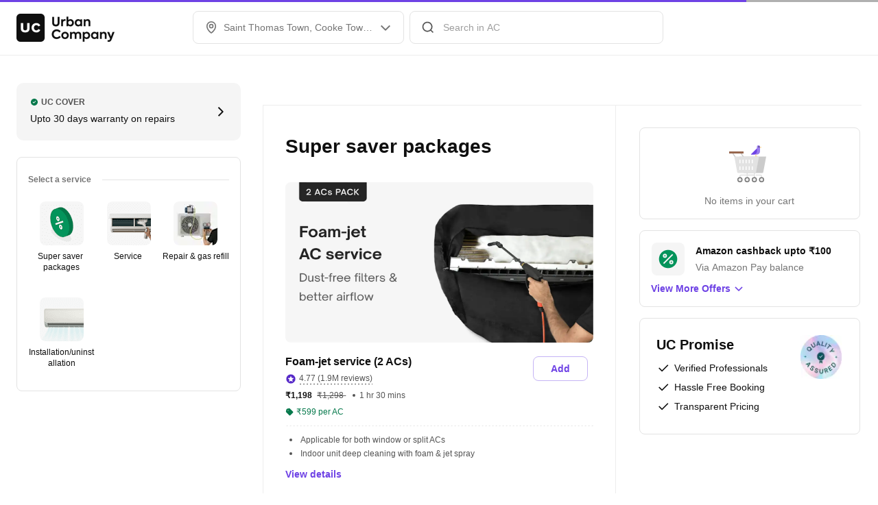

--- FILE ---
content_type: application/javascript
request_url: https://static.urbanclap.com/dist-product-web/client/dc-Ticker-767f314e29b71a24fc82.js
body_size: 9897
content:
"use strict";(self.__LOADABLE_LOADED_CHUNKS__=self.__LOADABLE_LOADED_CHUNKS__||[]).push([[95299],{45397:(e,t,n)=>{n.d(t,{X5:()=>u,_B:()=>o,In:()=>d,j9:()=>c});const r=()=>null,i=function(e){const t="undefined"!=typeof window?window:void 0!==n.g?n.g:{ComponentCache:{}};return void 0!==t.ComponentCache&&t.ComponentCache[e]||r};var o,a,s;!function(e){e.BOTTOM_RIGHT="bottom_right",e.TOP_RIGHT="top_right",e.TOP_LEFT="top_left",e.BOTTOM_LEFT="bottom_left"}(o||(o={})),function(e){e.PLAYED="played",e.PAUSED="paused",e.EXPANDED="expanded",e.COLLAPSED="collapsed",e.MUTE="mute",e.UNMUTE="unmute"}(a||(a={})),function(e){e.DISABLED="disabled",e.ENABLED="enabled"}(s||(s={}));const c=i("VideoPlayer");var l;!function(e){e.FIT_CENTER="FIT_CENTER",e.FIT_XY="FIT_XY",e.CENTER_INSIDE="CENTER_INSIDE",e.CENTER_CROP="CENTER_CROP"}(l||(l={}));const u=i("LottieComponent"),d=i("SvgComponent")},85397:(e,t,n)=>{n.d(t,{V:()=>i,W:()=>o});var r=n(35587);const i=(e,t)=>({...e,...t}),o=e=>{if(e&&e.current){const t=(0,r.findNodeHandle)(e.current);t&&r.AccessibilityInfo.setAccessibilityFocus(t)}}},26192:(e,t,n)=>{n.d(t,{A:()=>i});var r=n(74650);const i=(()=>{let e=!1,t=null,n=null;const i=()=>e&&!(0,r.A)(n)&&!(0,r.A)(t);return{init:(i,o)=>{e||(0,r.A)(i)||(0,r.A)(o)||(e=!0,t=o,n=i)},applyBrandingToText:e=>{if(!i())return e;const r=t?.brandingText;if(!r)return e;const{baseBrandKey:o,brandTextTokens:a}=r,s=a[o],c=a[n];return Object.entries(s).reduce(((e,[t,n])=>{const r=new RegExp(`\\b${n}\\b`,"g"),i=c[t];return i?e.replace(r,i):e}),e)},isInit:i,getConfig:()=>t&&n?t[n]:null}})()},37679:(e,t,n)=>{n.d(t,{Kv:()=>i,N5:()=>c,PF:()=>a,jS:()=>o});var r,i,o,a,s=n(93732);!function(e){e.SMALL="0 2px 8px 0 ${Color.BLACK_LIGHT_50} 8%",e.MEDIUM="0 4px 16px 0 ${Color.BLACK_LIGHT_50} 8%",e.LARGE="0 0 32px 0 ${Color.BLACK_LIGHT_50} 8%"}(r||(r={})),function(e){e.VALUE_6_12="6px 12px",e.VALUE_12_6="12px 6px",e.VALUE_8_12="8px 12px",e.VALUE_9_16="9px 16px",e.VALUE_12="12px",e.VALUE_4="4px",e.VALUE_8="8px",e.VALUE_32="32px",e.VALUE_16="16px",e.VALUE_12_0="12px 0",e.VALUE_12_18="12px 18px",e.VALUE_0_16="0 16px",e.VALUE_12_24="12px 24px",e.VALUE_18_24="18px 24px",e.VALUE_28_16="28px 16px",e.VALUE_20="20px",e.VALUE_24="24px"}(i||(i={})),function(e){e.VALUE_36="36px",e.VALUE_28="28px",e.VALUE_12="12px",e.VALUE_16="16px",e.VALUE_6="6px",e.VALUE_4="4px",e.VALUE_2="2px",e.VALUE_8="8px",e.VALUE_0_8="0 8px",e.VALUE_0_0_28_0="0 0 28px 0"}(o||(o={})),function(e){e.REPLACE_STR_HTTP="http://images.urbanclap.com",e.REPLACE_STR_HTTPS="https://images.urbanclap.com",e.CLOUDINARY_STR="https://res.cloudinary.com/urbanclap",e[e.CLOUDINARY_MAX_SUBDOMAINS=10]="CLOUDINARY_MAX_SUBDOMAINS"}(a||(a={}));const c={[s.ntf.VALUE_0]:0,[s.ntf.VALUE_4]:4}},86674:(e,t,n)=>{n.d(t,{h:()=>o});var r=n(35587),i=n(37679);const o=({base_url:e,high_res:t,s3_path:n},o,a)=>{if(e&&t&&n){const s=a?`,w_${a}`:"",c=r.PixelRatio.get()?`,dpr_${r.PixelRatio.get()}`:"",l=`${o?t.replace("f_auto","f_png"):t}${s}${c}`;return`${((e="")=>e.replace(0===e.indexOf("https")?i.PF.REPLACE_STR_HTTPS:i.PF.REPLACE_STR_HTTP,i.PF.CLOUDINARY_STR))(e)}${l}${n}`}return null}},3701:(e,t,n)=>{n.d(t,{A:()=>r});const r=function(e){const t="undefined"!=typeof window?window:void 0!==n.g?n.g:{ComponentCache:{}};return!(void 0===t.ComponentCache||!t.ComponentCache[e])}},61535:(e,t,n)=>{n.d(t,{RW:()=>h,pR:()=>b,f_:()=>g,rP:()=>V,ui:()=>m,sI:()=>A,M6:()=>U,Zh:()=>L,Oq:()=>_,OU:()=>v,Tj:()=>x,Cq:()=>y,dh:()=>E,aV:()=>p,so:()=>C,Dl:()=>f,m0:()=>R,hb:()=>w});var r=n(30115),i=n.n(r),o=n(35587),a=n(93732),s=n(96540),c=n(98239),l=n(77675),u=n(41308);var d=n(25650);const p=(e,t,n)=>e?t||{svgName:"ic_chevron_up"}:n||{svgName:"ic_chevron_down"},h=1232,m=(e,t)=>`${e.width??e.borderWidth??0}px ${e.borderStyle??"solid"} ${t[e.borderColor||a.Uy1.Grey_60]}`,A=e=>{switch(e){case a.v3w.SMALL:return 16;case a.v3w.MEDIUM:return 24;case a.v3w.LARGE:return 32;case a.v3w.X_LARGE:return 40;case a.v3w.NONE:return 0;case a.v3w.HUGE:return 64;case a.v3w.X_HUGE:return 72;default:return 16}},T=(e,t)=>t.reduce(((t,n)=>(t[n]=e[n],t)),{}),g=e=>(t,n)=>i()(T(t,e),T(n,e)),f=(e,t)=>i()(e,t),E=e=>e===a.Vo1.SMALL?{elevation:1,boxShadow:"0px 2px 6px rgba(0, 0, 0, 0.06)"}:e===a.Vo1.MEDIUM?{elevation:2,boxShadow:"0px 4px 12px rgba(0, 0, 0, 0.09)"}:e===a.Vo1.LARGE?{elevation:5,boxShadow:"0px 0px 24px rgba(0, 0, 0, 0.12)"}:null,b={[a.lmx.OVERFLOW_MENU]:({item:e,children:t,accessibilityRole:n,performAction:r,TestingUtil:i})=>{const d=c.A.getTheme(),p=a.EM7.DEFAULT,h=d.overflowMenu[p],m=(0,s.useRef)(null),A=(0,s.useRef)(-1),T=(0,s.useRef)(-1),[g,f]=(0,s.useState)(!0),E=Math.min(h.minHeight,e.type===a.lmx.OVERFLOW_MENU?h.menuItemHeight*e.props.items.length:h.menuItemHeight),b=(0,s.useRef)(0),{height:y,width:_}=o.Dimensions.get("window");(0,s.useEffect)((()=>{!g&&r&&((e,t,n,r,i)=>{i({type:"action/refresh_popup",data:{itemEl:e,width:t,positionX:n,positionY:r}})})(e,b.current,A.current,T.current,r)}),[e]);const L=(0,s.useCallback)((t=>{g&&f(!1);let n=0,i=0,o=0,a=0;m.current.measure(((t,s,c,u,d,p)=>{n=c,i=u,o=d,a=p,b.current=n>h.minWidth?n:h.minWidth,A.current=(0,l.Zw)()?_-o-b.current:o+n-b.current,T.current=a+i+E<y?a+i:a-E,r&&((e,t,n,r,i)=>{i({type:"action/popup_trigger",data:{itemEl:e,width:t,positionX:n,positionY:r}})})(e,b.current,A.current,T.current,r)}))}),[e]);return s.createElement(o.TouchableOpacity,{testID:i?.getTestId(u.G[a.lmx.TOOLTIP].overflowMenu),accessibilityRole:n?a.zC5.BUTTON:void 0,onPress:L,ref:e=>{m.current=e}},t)},[a.NNG.TOOLTIP]:d.A,[a.lmx.TOOLTIP]:d.A},y=e=>{switch(e){case a.uvq.VALUE_0:return 0;case a.uvq.VALUE_8:return 8;case a.uvq.VALUE_12:return 12;case a.uvq.VALUE_16:return 16;case a.uvq.VALUE_24:return 24;default:return 16}},_=e=>{switch(e){case a.RbX.VALUE_16:return 16;case a.RbX.VALUE_20:return 20;case a.RbX.VALUE_24:return 24;case a.RbX.VALUE_32:return 32;case a.RbX.VALUE_40:default:return 40}},L=e=>{switch(e){case a.zhe.VALUE_144:return 144;case a.zhe.VALUE_220:return 220;default:return 144}},x=e=>{switch(e){case a.bCP.VALUE_0:return 0;case a.bCP.VALUE_4:return 4;case a.bCP.VALUE_8:return 8;case a.bCP.VALUE_16:return 16;case a.bCP.VALUE_24:return 24;case a.bCP.NEGATIVE_VALUE_8:return-8;case a.bCP.NEGATIVE_VALUE_16:return-16;case a.bCP.NEGATIVE_VALUE_24:return-24;default:return 0}},R=()=>o.Platform.OS===a.obj.ANDROID,v=e=>{switch(e){case a.KZu.VALUE_0:return 0;case a.KZu.VALUE_4:return 4;case a.KZu.VALUE_8:return 8;case a.KZu.VALUE_12:return 12;case a.KZu.VALUE_16:return 16;case a.KZu.VALUE_24:return 24;case a.KZu.VALUE_32:return 32;case a.KZu.VALUE_48:default:return 48}},C=e=>{switch(e){case a.m6v.VALUE_0:return 0;case a.m6v.VALUE_8:return 8;case a.m6v.VALUE_12:return 12;case a.m6v.VALUE_16:return 16;case a.m6v.VALUE_24:return 24;default:return 16}},V=e=>{if(!e)return{};const t={};return Object.keys(e).forEach((n=>{t[n]=e[n].join(" ")})),t},w=e=>({id:"ttsIcon",type:a.nn0.NATIVE_SVG_ICON,props:{svgName:"ic_speaker",svgColorToken:e?a.Uy1.Interaction_60:a.Uy1.Grey_70}}),U=(e,t)=>{let n="",r=!1,i=0,o=!1,a=!1;for(let s=0;s<e.length;s++){const c=e.charAt(s);if(o?i<t?(n+=c,i++):a||(n+=`${c}\``,a=!0):n+=c,"{"!=c){if(r)"}"==c&&(r=!1),"`"===c&&(o=!o);else if(i++,i>=t)return n}else r=!0}return n}},96886:(e,t,n)=>{n.d(t,{L:()=>A,A:()=>T});var r=n(96540),i=n(93732),o=n(3701);const a=(e,t,n,r)=>()=>{e&&t&&t(e),n(r)},s=(e,t,n)=>()=>{e&&t&&t(e),n(!1)},c=(e,t,n)=>()=>{e&&t&&t(e),n(!0)},l=(e,t,n)=>()=>{e&&t&&t(e),n(!0)},u=(e,t,n)=>()=>{e&&t&&t(e)};var d=n(71914),p=n(45397);const h=d.Ay.View`
	${e=>!e.disablePosition&&"position: absolute;"}
	left: 0;
	right: 0;
	height: ${e=>e.animationHeight}px;
	z-index: ${e=>e.animationView===i.zc3.FRONT?"100":"-1"};
	${e=>e.animationStartPosition===i.YPC.TOP?"top: 0;":e.animationStartPosition===i.YPC.BOTTOM?"bottom: 0;":"bottom: 50%;"}
`,m=(0,d.Ay)(p.X5)`
	width: 100%;
	height: 100%;
`,A=({autoPlay:e=!0,animationHeight:t=40,scaleType:n=i.u37.FIT_CENTER,animationStartPosition:d=i.YPC.CENTER,animationView:p=i.zc3.FRONT,pauseAfterAnimation:A=!1,onAnimationFailure:T,onAnimationPause:g,onAnimationRepeat:f,onAnimationStart:E,onAnimationSuccess:b,performAction:y,TestingUtil:_,...L})=>{const[x,R]=(0,r.useState)(!0);return(0,o.A)("LottieComponent")&&!0===x?r.createElement(h,{animationHeight:t,animationView:p,animationStartPosition:d,testID:_?.getTestId(),disablePosition:L.disablePosition},r.createElement(m,{loadingStrategy:i.NWu.REMOTE,scaleType:n,autoPlay:e,onAnimationSuccess:a(b,y,R,A),onAnimationFailure:s(T,y,R),onAnimationPause:u(g,y),onAnimationRepeat:c(f,y,R),onAnimationStart:l(E,y,R),...L})):null},T=(0,r.memo)(A)},55937:(e,t,n)=>{n.d(t,{y:()=>_,A:()=>L});var r=n(93732),i=n(96540),o=n(35587),a=n(85397),s=n(1681),c=n(71914),l=n(61297),u=n(61535),d=n(96886),p=n(98239),h=n(41308),m=n(77675);const A=c.Ay.TouchableOpacity`
	width: ${e=>e.width};
	href: ${e=>e.href};
	height: ${e=>e.height};
	border-radius: ${e=>e.cornerRadius}px;
	border: ${e=>e.border};
	opacity: ${e=>e.opacity};
	${e=>e.overFlowHidden?"overflow: hidden":""}
`,T=({mediaContainerType:e=r.A9h.MC_FULL_Width,cornerRadiusMapping:t,colorMapping:n,roundMedia:a,media:c,size:T=r.NaF.LARGE,opacity:g=1,bannerWidth:f,borderProps:E,lottieProps:b,performAction:y,renderItem:_,isVisible:L,tapAction:x,accessible:R,accessibilityLabel:v,disableAccessibility:C,TestingUtil:V,styles:w,style:U,forceSrc:I=!1,animationData:S,itemId:P,...N})=>{const{aboutToBeVisibleState:O}=N,M=c?.type==r.nn0.NATIVE_SVG_ICON?{transform:[{scaleX:(0,m.Ld)()}]}:void 0,D=(0,i.useMemo)((()=>(0,l.YJ)(T)),[T]),B=(0,s.A)(U??{},["borderTopLeftRadius","borderTopRightRadius","borderBottomLeftRadius","borderBottomRightRadius"]),Z=(0,i.useMemo)((()=>(0,l.Lh)(e,T,p.A.getDeviceType()===r.bq3.DESKTOP||!1)),[e,T]),[H,F]=(0,i.useState)(0),W=b||T===r.NaF.BANNER&&!f&&!H,$=b?.autoCalculateHeight?(0,l.DK)(T,b.animationHeight,e,H,f):null;let G;c?.type!==r.NNG.IMAGE&&c?.type!==r.NNG.NATIVE_IMAGE&&c?.type!==r.nn0.NATIVE_IMAGE||(G=c?.props.hyperlink?.href);const z=(0,l.v0)(T,Z,f),k=(0,l.u7)(T,e,Z,H,f);return i.createElement(A,{accessible:R,accessibilityLabel:v,accessibilityRole:r.zC5.IMAGE,accessibilityElementsHidden:C,accessibilityViewIsModal:!C,importantForAccessibility:C?"no-hide-descendants":"auto",testID:V?.getTestId(),onLayout:W?(0,l.y5)(T,F):void 0,width:z,height:k,cornerRadius:(0,l.AC)(a||!1,e,Z,t,D,E),opacity:g,border:E&&E.borderPosition!=r.AJv.outset?(0,u.ui)(E,n):"0px",onPress:x?(0,l.Vk)(y,x):void 0,disabled:!x,overFlowHidden:!0===a&&!b||c?.type===r.nn0.NATIVE_IMAGE,style:[M,w,{marginRight:U?U.marginRight:0},B,T===r.NaF.BANNER&&!k&&o.Platform.OS===r.obj.WEB&&{aspectRatio:(0,l.KD)(e)}],href:G,dataSet:(0,u.rP)(S)},E&&E.borderPosition==r.AJv.outset?i.createElement(o.TouchableHighlight,{underlayColor:"#FFFFFFB3",style:{position:"absolute",top:0,bottom:0,right:0,left:0,zIndex:10,overflow:"hidden",borderWidth:E.borderWidth||0,borderColor:n[E.borderColor||r.Uy1.Transparent],borderRadius:E.borderRadius?t[E.borderRadius]:(0,l.AC)(a||!1,e,Z,t,D,E),backgroundColor:n[r.Uy1.Transparent]},onPress:x?(0,l.Vk)(y,x):void 0,disabled:!x},i.createElement(o.View,{style:{width:"100%",height:"100%"}})):null,b?i.createElement(d.L,{key:b.remoteUrl,...b,animationHeight:$??b.animationHeight,TestingUtil:V?.nextNode(h.G[r.lmx.MEDIA_CONTAINER].lottie),renderItem:_,performAction:y,widthParam:T===r.NaF.BANNER?H:Z.width}):null,c?(0,l.vd)(c,t[E?.borderRadius||D],y,L,V,_,T===r.NaF.BANNER?H:Z.width,T===r.NaF.BANNER?(0,l.C9)(H,e):Z.height,(0,l.KD)(e),x,I,O?.aboutToBeVisible,P,B):null)},g=(0,i.memo)(T);var f=n(86674);const E=({mediaContainerType:e=r.A9h.MC_FULL_Width,aspectRatio:t,mediaContainerProps:n,cornerRadius:a,cornerRadiusMapping:s,roundMedia:c,media:d,containerWidth:h,width:m,border:A,renderItem:T,performAction:g,tapAction:E,accessible:b,accessibilityLabel:y,disableAccessibility:_,style:L,TestingUtil:x,animationData:R,borderProps:v})=>{const C=(0,i.useMemo)((()=>(0,l.JD)(e,m||64)),[e,m]),V=(0,i.useMemo)((()=>e===r.A9h.MC_FULL_Width),[e]),w=(0,i.useMemo)((()=>e===r.A9h.MC_FREE_FLOW),[e]),U=(0,i.useMemo)((()=>e===r.A9h.MC_FULL_Width_4X3),[e]);t||(V?t=16/9:U&&(t=4/3));const[I,S]=(0,i.useState)((()=>{if(h){if(V)return h*(9/16);if(U)return h*(3/4);if(w&&o.Platform.OS===r.obj.WEB)return;return t?h/t:0}return 0})),P=(0,i.useCallback)((({nativeEvent:e})=>{const n=e.layout.width;let i=t;V&&S(n*(9/16)),U&&S(n*(3/4)),w&&i&&S(n/i),o.Platform.OS!==r.obj.WEB&&!i&&d&&(d.type===r.NNG.NATIVE_IMAGE||d.type===r.nn0.NATIVE_IMAGE)&&d.props.remoteSrc&&w&&o.Image.getSize((0,f.h)(d.props.remoteSrc)||"",((e,t)=>{i=e/t,w&&i&&0!==i&&S(n/i)}))}),[]),N=V||U||w?`${void 0!==I?`${I.toString()}px`:void 0}`:C.height,O=p.A.isPlatformDesktopWeb(),M=(0,i.useRef)({href:d?.type===r.NNG.IMAGE||d?.type===r.NNG.NATIVE_IMAGE||d?.type===r.nn0.NATIVE_IMAGE?d?.props.hyperlink?.href:void 0}),D=o.StyleSheet.create({mainContainer:{width:C.width?C.width.includes("%")?C.width:parseInt(C.width,10):void 0,height:N?parseInt(N,10):void 0,overflow:"hidden",border:A||0},borderStyles:{borderRadius:(0,l.qI)({roundMedia:c,containerSize:C,mediaContainerType:e,cornerRadius:a,borderProps:v,mediaContainerProps:n,cornerRadiusMapping:s})}}),[B,Z]=(0,i.useState)(1);return i.createElement(o.Pressable,{accessible:b,suppressHydrationWarning:!0,accessibilityLabel:y,accessibilityElementsHidden:_,accessibilityViewIsModal:!_,importantForAccessibility:_?"no-hide-descendants":"auto",testID:x?.getTestId(),onLayout:!I&&(V||U||w)?P:void 0,onPressIn:()=>{Z(.2)},onPress:e=>{M.current.href&&e.preventDefault(),E&&setTimeout((()=>g(E)),50)},onPressOut:()=>{Z(1)},unstable_pressDelay:100,disabled:!E,style:{...L,...D.mainContainer,...D.borderStyles,opacity:B},...M.current,dataSet:(0,u.rP)(R)},((e,t,n,r,i,o)=>{const a=o?{aspectRatio:o}:{};return e&&t?t({...e,props:{...e.props,widthParam:r,heightParam:i,...a}},{containerWidth:n}):null})(d,T,h,V||U||w?O?u.RW:600:parseInt(C.width.substring(0,C.width.length-2),10),V||U||w?I:parseInt(C.height.substring(0,C.height.length-2),10),o.Platform.OS===r.obj.WEB?t:void 0))},b=(0,i.memo)(E),y={accessible:!1,disableAccessibility:!0,accessibilityLabel:"This is a media content"},_=({mediaContainerType:e=r.A9h.MC_FULL_Width,size:t,lottieProps:n,opacityType:s,width:c,border:l,accessible:u,accessibilityLabel:d,disableAccessibility:h,style:m,showAnimation:A=!1,isMediaContainerBannerScreenWidth:T=!1,...f})=>{const E=p.A.getTheme(),_=E.mediaContainer[e],L=E.cornerRadius,x=E.colors,R=s?E.opacity[s]:1,v={accessible:u,accessibilityLabel:d,disableAccessibility:h},C=(0,a.V)(y,v),V=A||f?.tapAction&&f?.tapAction?.type!==r.X2v.NO_ACTION?{[r.wBF.HOVER]:[r.J6N.SIZE_GROW_5],[r.wBF.ACTIVE]:[r.J6N.SIZE_SHRINK_5]}:void 0,w=T&&o.Platform.OS!=r.obj.WEB?f.containerWidth||o.Dimensions.get("window").width:void 0;return t?i.createElement(g,{lottieProps:n,mediaContainerType:e,mediaContainerProps:_,cornerRadiusMapping:L,colorMapping:x,opacity:R,size:t,style:m,animationData:V,bannerWidth:w,...C,...f}):i.createElement(b,{mediaContainerType:e,mediaContainerProps:_,cornerRadiusMapping:L,colorMapping:x,opacity:R,width:c,border:l,style:m,size:t,animationData:V,...C,...f})},L=(0,i.memo)(_)},70988:(e,t,n)=>{n.d(t,{A:()=>s,W:()=>a});var r=n(96540),i=n(93732),o=n(35587);const a=e=>{const t=(0,r.useRef)(new o.Animated.Value(.5)).current,n=(0,r.useRef)(o.Animated.loop(o.Animated.timing(t,{useNativeDriver:o.Platform.OS!==i.obj.WEB,toValue:.8,easing:o.Easing.bezier(.8,-.4,.4,1.4),duration:1500}))).current,a=()=>{n.stop()};return(0,r.useEffect)((()=>(n.start(),a)),[]),r.createElement(o.Animated.View,{style:{...e,backgroundColor:e.backgroundColor||"#EDEDED",opacity:t}})},s=(0,r.memo)(a)},68845:(e,t,n)=>{n.d(t,{s:()=>R,A:()=>v});var r=n(96540),i=n(8937),o=n(93732),a=n(12316),s=n(35587),c=n(86031),l=n(98239),u=n(74650),d=n(78197),p=n(71914),h=n(41308),m=n(77675);const A=e=>{const t=(0,m.Zw)(),n=s.Platform.OS===o.obj.WEB;return n&&t&&"left"===e?"right":n&&t&&"right"===e?"left":e};var T=n(26192);const g=p.Ay.Text`
	font-family: ${e=>e.textStyle.fontFamily};
	font-size: ${e=>e.textStyle.fontSize};
	font-weight: ${e=>e.textStyle.fontWeight};
	line-height: ${e=>e.textStyle.lineHeight};
	color: ${e=>e.textStyle.color};
	text-decoration-line: ${e=>e.textStyle.textDecorationLine};
	text-transform: ${e=>e.textStyle.textTransform};
	text-align: ${e=>e.textStyle.textAlign};
	${e=>e.textStyle.letterSpacing?`letter-spacing: ${e.textStyle.letterSpacing};`:""}
	${e=>e.styleOverrides}
`,f=({fontFamily:e,fontSize:t,fontWeight:n,lineHeight:i,textDecoration:a="none",textTransform:c="none",textValue:p,textColor:m="#000000",alignment:f="left",styleOverrides:E,numberOfLines:b,letterSpacing:y,style:_,selectable:L,onTextLayout:x,onPress:R,TestingUtil:v,hyperlink:C,accessibilityOverride:V})=>{const w=l.A.getTheme().typography,U=e=>{x&&x(e)},I=(0,r.useMemo)((()=>({fontFamily:e,fontSize:t,lineHeight:i,color:m,textDecorationLine:a,textTransform:c,fontWeight:n,letterSpacing:y,textAlign:A(f)})),[e,t,i,m,n,a,c,y,f]),S={fontSize:t,lineHeight:i,fontFamily:e,fontWeight:n},P=()=>((e,t)=>{let n={};switch(e){case o.m6T.HeadingH1:case o.m6T.HeadingH2:case o.m6T.HeadingH3:case o.m6T.HeadingH4:n={accessibilityRole:o.zC5.HEADER,accessibilityLevel:o.$N4[e]};break;default:n={accessibilityRole:s.Platform.OS===o.obj.WEB?t?o.zC5.LINK:o.zC5.PARAGRAPH:o.zC5.TEXT}}return n})(V||N,C?.href),N=(0,d.A)(w,S)||"",O=T.A.isInit()?T.A.applyBrandingToText(p):p;return(0,u.A)(E)?r.createElement(s.Text,{selectable:L,numberOfLines:b,onPress:R,suppressHydrationWarning:!0,testID:v?.getTestId(h.G[o.nn0.TEXT].text),style:[I,_],onTextLayout:x?U:void 0,...P(),href:C?.href},O):r.createElement(g,{textStyle:I,styleOverrides:E,numberOfLines:b,onPress:R,style:_,onTextLayout:x?U:void 0,testID:v?.getTestId(h.G[o.nn0.TEXT].parsedText),...P(),href:C?.href},O)},E=({onPress:e,textValue:t,textColor:n,fontFamily:i,fontSize:o,fontWeight:a,lineHeight:s,textDecoration:c="none",textTransform:l="none",link:u,alignment:d})=>{const p={href:u};return r.createElement(f,{textValue:t,textColor:n,fontFamily:i,fontSize:o,fontWeight:a,lineHeight:s,textDecoration:c,textTransform:l,alignment:d,hyperlink:p,onPress:t=>{t.preventDefault(),e()}})},b=(0,r.memo)(E),y=(e,t)=>{if(e&&t)return e[t]},_=(e,t,n)=>e===o.uAQ.LINK?{url:y(t,n)}:{},L=(e,t)=>()=>{e&&t&&e(t)},x={[o.Ehm.START]:"flex-start",[o.Ehm.CENTER]:"center",[o.Ehm.END]:"flex-end"},R=({textValue:e="",textType:t=o.m6T.BodyRegular,hyperlink:n,textColor:u,alignment:d=o.Ehm.START,tapAction:p,performAction:m,keyLinkMapping:A,TestingUtil:T,selectable:g,accessibilityOverride:E,...R})=>{const v=l.A.getTheme(),C=v.typography[t],V=v.colors,w={fontFamily:C.fontFamily,fontSize:C.fontSize,fontWeight:C.fontWeight,lineHeight:C.lineHeight,textColor:V[u||o.Uy1.Black],alignment:d,textTransform:C.textTransform||void 0,textDecoration:C.textDecoration||void 0,letterSpacing:C.letterSpacing||void 0,selectable:g,accessibilityOverride:E,...R},U={flexWrap:"wrap",alignSelf:x[d]},[I,S]=(0,r.useState)((0,a.Ay)(e));if((0,r.useEffect)((()=>{e&&S((0,a.Ay)(e))}),[e]),!e)return null;let P=v.typography[t].lineHeight??0;return I.length>1&&I.forEach((e=>{const{textType:t}=e.properties;if(t&&v.typography[t]){const e=v.typography[t].lineHeight;e&&(P=Math.max(P,e))}})),I.length<=1?r.createElement(f,{...w,textValue:e,hyperlink:n,TestingUtil:T,onPress:p?L(m,p):void 0}):r.createElement(s.Text,{selectable:g,testID:T?.getTestId(h.G[o.nn0.TEXT].spannableText),numberOfLines:R.numberOfLines,style:[U,P>0?{lineHeight:P}:void 0]},(0,i.A)(I,((e,t)=>{let n={...w};n.numberOfLines=void 0;const{textType:i,colorToken:a,tapActionType:s,componentType:l,hyperlinkKey:u,...d}=e.properties;let h;if(i&&v.typography[i]&&(n={...n,...v.typography[i]}),a&&V[a]&&(n.textColor=V[a]),s){const e={type:s,data:_(l,A,u)};h=()=>{m&&m(e)}}P>0&&(0,c.A)(n,"lineHeight",P);const g=s?h:p?L(m,p):void 0;return l&&l===o.uAQ.LINK?r.createElement(b,{key:`${o.nn0.TEXT}/hyperlink/${t}`,textValue:e.content,link:y(A,u),onPress:g,...n}):r.createElement(f,{key:`${o.nn0.TEXT}/baseText/${t}`,onPress:s||p?g:void 0,textValue:e.content,styleOverrides:[d],TestingUtil:T,...n})})))},v=(0,r.memo)(R)},10397:(e,t,n)=>{n.d(t,{R:()=>f,A:()=>E});var r=n(93732),i=n(96540),o=n(35587),a=n(71914),s=n(55937),c=n(68845);const l=a.Ay.View`
	flex-direction: row;
	align-items: center;
	justify-content: center;
	height: ${e=>e.height}px;
`,u=a.Ay.View`
	width: 20px;
	margin-right: 8px;
`,d=a.Ay.View`
	flex-grow: 1;
	justify-content: center;
	height: 24px;
`,p=({icon:e,title:t,height:n,renderItem:o,performAction:a})=>i.createElement(l,{height:n},e?i.createElement(u,null,i.createElement(s.A,{...e,width:20,mediaContainerType:r.A9h.MC_1x1,renderItem:o,performAction:a})):null,i.createElement(d,null,i.createElement(c.A,{...t,numberOfLines:1,renderItem:o,performAction:a}))),h=(0,i.memo)(p),m=a.Ay.View`
	background-color: ${e=>e.bgColor};
	padding-horizontal: ${e=>e.paddingHorizontal}px;
	height: ${e=>e.height}px;
	overflow: hidden;
`,A=({verticalTextCarouselProps:e,colorMapping:t,bgColor:n,items:a,timeInterval:s,playAnimation:c=!0,numberOfTransitions:l=-1,renderItem:u,performAction:d,isVisible:p})=>{const A=a.length,T=e.height||48,[g,f]=(0,i.useState)(0),E=(0,i.useRef)(new o.Animated.Value(0)),b=(0,i.useRef)(!1),y=(0,i.useRef)(l),_=c&&0!==y.current&&A>0,L=o.Animated.sequence([o.Animated.delay(1e3*(s||3)),o.Animated.timing(E.current,{toValue:1,duration:300,useNativeDriver:!0})]),x=()=>{L.start((({finished:e})=>{e&&0!==y.current&&(y.current-=1,E.current.setValue(0),f((e=>e+1<A?e+1:0)),L.reset(),x())}))},R=()=>{L.stop(),L.reset(),E.current.setValue(0),b.current=!1};if((0,i.useEffect)((()=>(p&&_&&!1===b.current&&(b.current=!0,x()),p||!0!==b.current||R(),()=>{1==b.current&&R()})),[p,_,T]),0===a.length)return i.createElement(i.Fragment,null);const v=a[g],C=a[g+1<A?g+1:0],V={transform:[{translateY:E.current.interpolate({inputRange:[0,1],outputRange:[0,-1*T]})}]};return i.createElement(m,{paddingHorizontal:e.paddingHorizontal||0,bgColor:t[n||r.Uy1.White],height:T},i.createElement(o.Animated.View,{style:V},i.createElement(h,{height:T,icon:v.icon,title:v.title,renderItem:u,performAction:d}),i.createElement(h,{height:T,icon:C.icon,title:C.title,renderItem:u,performAction:d})))};var T=n(98239),g=n(61535);const f=({verticalTextCarouselType:e=r.cn0.Regular,horizontalPadding:t,height:n,...o})=>{const a=T.A.getTheme(),s=a.verticalTextCarousel[e],c=a.colors,l=a.cornerRadius,u={...s,...t&&{paddingHorizontal:(0,g.OU)(t)},...n&&{height:(0,g.Oq)(n)}};return i.createElement(A,{verticalTextCarouselType:e,verticalTextCarouselProps:u,colorMapping:c,cornerRadiusMapping:l,...o})},E=(0,i.memo)(f)},94448:(e,t,n)=>{n.r(t),n.d(t,{Component:()=>r.A,Shimmer:()=>T,calculateWidth:()=>a});var r=n(10397),i=n(93732),o=n(98239);const a=({verticalTextCarouselType:e=i.cn0.Regular})=>2*(o.A.getTheme().verticalTextCarousel[e].paddingVertical||0)+20;var s=n(96540),c=n(71914),l=n(70988);const u=c.Ay.View`
	padding-horizontal: 16px;
	height: 46px;
`,d=c.Ay.View`
	flex-direction: row;
	justify-content: center;
	align-items: flex-start;
`,p=c.Ay.View`
	width: 8px;
`,h=c.Ay.View`
	width: 20px;
	height: 20px;
`,m=c.Ay.View`
	flex-grow: 1;
	height: 20px;
`,A=()=>s.createElement(u,null,s.createElement(d,null,s.createElement(h,null,s.createElement(l.W,{height:20,width:"100%",borderRadius:0})),s.createElement(p,null),s.createElement(m,null,s.createElement(l.W,{height:20,width:"100%",borderRadius:0})))),T=(0,s.memo)(A)},25650:(e,t,n)=>{n.d(t,{A:()=>c});var r=n(96540),i=n(35587),o=n(93732),a=n(77114),s=n(41308);const c=({item:e,children:t,accessibilityRole:n,performAction:c,TestingUtil:l})=>{const u=(0,r.useRef)(null),d=e.props.tipPosition||o.bTZ.TopRight,p=(0,r.useCallback)((t=>{const n=t.nativeEvent.locationX,r=t.nativeEvent.locationY;u.current.measure(((t,i,o,s,l,u)=>{const p=(0,a.RT)(l,o,d,n),h=(0,a.IR)(u,s,d,r);c&&c({type:"action/popup_trigger",data:{itemEl:e,positionX:p,positionY:h}})}))}),[e]);return r.createElement(i.TouchableOpacity,{onLayout:()=>{e.type!==o.NNG.TOOLTIP&&e.type!==o.lmx.TOOLTIP||!e.props.showOnRender||u.current.measure(((t,n,r,i,o,s)=>{const l=(0,a.RT)(o,r,d),u=(0,a.IR)(s,i,d);c&&c({type:"action/popup_trigger",data:{itemEl:e,positionX:l,positionY:u}})}))},testID:l?.getTestId(s.G[o.lmx.TOOLTIP].trigger),accessibilityRole:n?o.zC5.BUTTON:void 0,activeOpacity:1,onPress:p,ref:e=>{u.current=e}},t)}},77114:(e,t,n)=>{n.d(t,{IR:()=>s,RT:()=>a,jQ:()=>p,m1:()=>c,m_:()=>l,p4:()=>d,vL:()=>u});var r=n(35587),i=n(93732);const o=160,a=(e,t,n,a)=>{switch(n){case i.bTZ.TopLeft:return e+t/2-8-6;case i.bTZ.BottomRight:case i.bTZ.TopRight:return e-o+8+t/2+6;case i.bTZ.LeftTop:return e+t;case i.bTZ.RightTop:return e-o-6;case i.bTZ.TopCenter:case i.bTZ.BottomLeft:case i.bTZ.BottomCenter:return e+t/2-80;case i.bTZ.LeftCenter:case i.bTZ.LeftBottom:case i.bTZ.RightCenter:case i.bTZ.RightBottom:default:{const{width:e}=r.Dimensions.get("window");return e-(a=Math.floor(a||0))>o?a:e-o}}},s=(e,t,n,o)=>{switch(n){case i.bTZ.TopLeft:case i.bTZ.TopCenter:case i.bTZ.TopRight:return e+t;case i.bTZ.LeftTop:case i.bTZ.RightTop:return e+t/2-8-6;case i.bTZ.BottomLeft:case i.bTZ.BottomCenter:case i.bTZ.BottomRight:case i.bTZ.LeftCenter:case i.bTZ.LeftBottom:case i.bTZ.RightCenter:case i.bTZ.RightBottom:default:{const{height:e}=r.Dimensions.get("window"),t=200;return e-(o=Math.floor(o||0))>t?o:e-t}}},c=e=>e===i.bTZ.LeftTop||e===i.bTZ.LeftCenter||e===i.bTZ.LeftBottom||e===i.bTZ.RightTop||e===i.bTZ.RightCenter||e===i.bTZ.RightBottom,l=e=>e===i.bTZ.LeftTop||e===i.bTZ.LeftCenter||e===i.bTZ.LeftBottom||e===i.bTZ.TopLeft||e===i.bTZ.TopCenter||e===i.bTZ.TopRight,u=e=>{switch(e){case i.bTZ.TopLeft:case i.bTZ.BottomLeft:case i.bTZ.LeftTop:case i.bTZ.RightTop:return"flex-start";case i.bTZ.TopCenter:case i.bTZ.BottomCenter:case i.bTZ.LeftCenter:case i.bTZ.RightCenter:return"center";case i.bTZ.TopRight:case i.bTZ.BottomRight:case i.bTZ.LeftBottom:case i.bTZ.RightBottom:return"flex-end";default:return}},d=e=>{switch(e){case i.dBm.Black:return i.Uy1.Grey_90;case i.dBm.White:return i.Uy1.Grey_10;default:return i.Uy1.Grey_90}},p=e=>{switch(e){case i.dBm.Black:return i.Uy1.White;case i.dBm.White:return i.Uy1.Grey_90;default:return i.Uy1.White}}},70848:(e,t,n)=>{n.d(t,{A:()=>r});const r=function(e,t,n){switch(n.length){case 0:return e.call(t);case 1:return e.call(t,n[0]);case 2:return e.call(t,n[0],n[1]);case 3:return e.call(t,n[0],n[1],n[2])}return e.apply(t,n)}},49901:(e,t,n)=>{n.d(t,{A:()=>r});const r=function(e,t,n){var r;return n(e,(function(e,n,i){if(t(e,n,i))return r=n,!1})),r}},3684:(e,t,n)=>{n.d(t,{A:()=>l});var r=n(70009),i=n(38066),o=n(91419),a=n(39990),s=i.A?i.A.isConcatSpreadable:void 0;const c=function(e){return(0,a.A)(e)||(0,o.A)(e)||!!(s&&e&&e[s])},l=function e(t,n,i,o,a){var s=-1,l=t.length;for(i||(i=c),a||(a=[]);++s<l;){var u=t[s];n>0&&i(u)?n>1?e(u,n-1,i,o,a):(0,r.A)(a,u):o||(a[a.length]=u)}return a}},43191:(e,t,n)=>{n.d(t,{A:()=>a});var r=n(22883),i=n(29319),o=n(88662);const a=function(e,t,n){for(var a=-1,s=t.length,c={};++a<s;){var l=t[a],u=(0,r.A)(e,l);n(u,l)&&(0,i.A)(c,(0,o.A)(l,e),u)}return c}},88383:(e,t,n)=>{n.d(t,{A:()=>a});var r=n(74033),i=n(29954),o=n(80285);const a=function(e){return(0,o.A)((0,i.A)(e,void 0,r.A),e+"")}},29954:(e,t,n)=>{n.d(t,{A:()=>o});var r=n(70848),i=Math.max;const o=function(e,t,n){return t=i(void 0===t?e.length-1:t,0),function(){for(var o=arguments,a=-1,s=i(o.length-t,0),c=Array(s);++a<s;)c[a]=o[t+a];a=-1;for(var l=Array(t+1);++a<t;)l[a]=o[a];return l[t]=n(c),(0,r.A)(e,this,l)}}},80285:(e,t,n)=>{n.d(t,{A:()=>s});var r=n(33659),i=n(51348),o=n(63077);const a=i.A?function(e,t){return(0,i.A)(e,"toString",{configurable:!0,enumerable:!1,value:(0,r.A)(t),writable:!0})}:o.A,s=(0,n(57076).A)(a)},57076:(e,t,n)=>{n.d(t,{A:()=>i});var r=Date.now;const i=function(e){var t=0,n=0;return function(){var i=r(),o=16-(i-n);if(n=i,o>0){if(++t>=800)return arguments[0]}else t=0;return e.apply(void 0,arguments)}}},33659:(e,t,n)=>{n.d(t,{A:()=>r});const r=function(e){return function(){return e}}},78197:(e,t,n)=>{n.d(t,{A:()=>a});var r=n(49901),i=n(49858),o=n(26489);const a=function(e,t){return(0,r.A)(e,(0,o.A)(t,3),i.A)}},74033:(e,t,n)=>{n.d(t,{A:()=>i});var r=n(3684);const i=function(e){return null!=e&&e.length?(0,r.A)(e,1):[]}},1681:(e,t,n)=>{n.d(t,{A:()=>o});var r=n(43191),i=n(42279);const o=(0,n(88383).A)((function(e,t){return null==e?{}:function(e,t){return(0,r.A)(e,t,(function(t,n){return(0,i.A)(e,n)}))}(e,t)}))}}]);